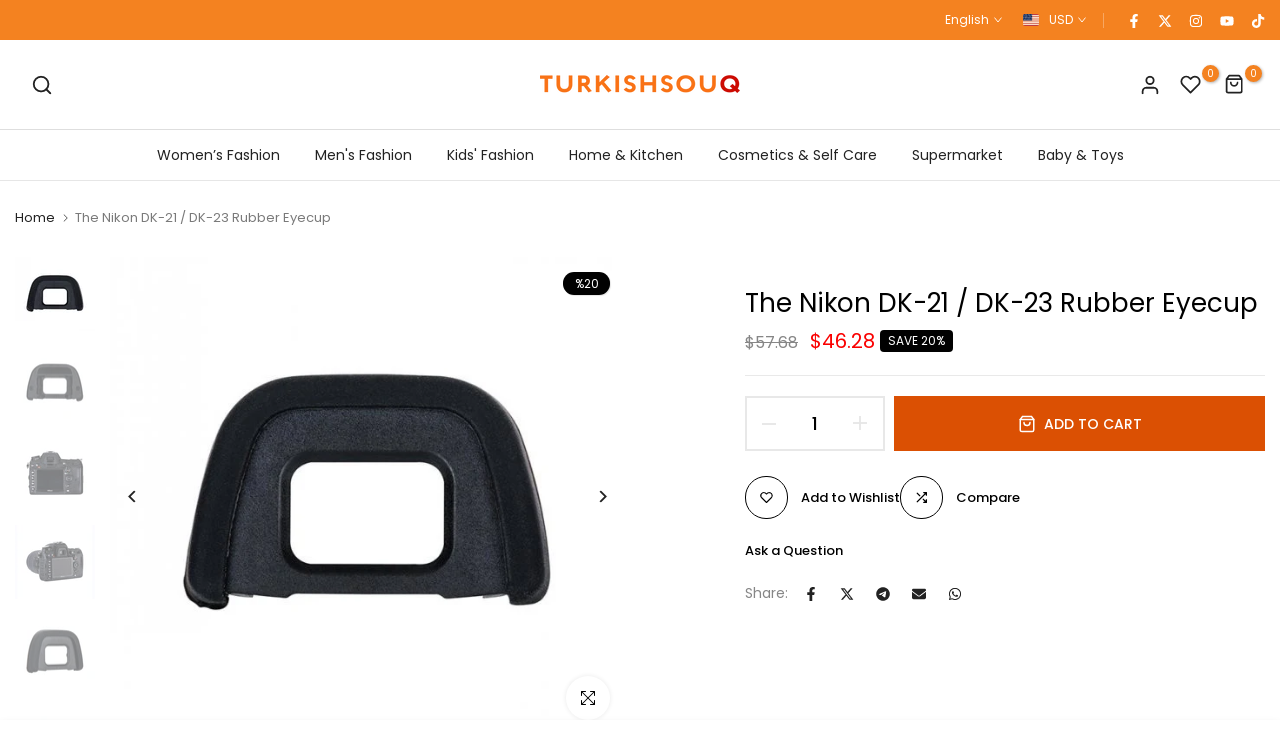

--- FILE ---
content_type: text/html; charset=utf-8
request_url: https://turkishsouq.com/?section_id=search-hidden
body_size: 1499
content:
<div id="shopify-section-search-hidden" class="shopify-section"><div class="t4s-drawer__header">
    <button class="t4s-drawer__close" data-drawer-close aria-label="Close">
      <svg class="t4s-iconsvg-close" xmlns="http://www.w3.org/2000/svg" viewBox="0 0 24 24" fill="none" stroke="currentColor" stroke-width="2" stroke-linecap="round" stroke-linejoin="round" class="feather feather-x"><line x1="18" y1="6" x2="6" y2="18"></line><line x1="6" y1="6" x2="18" y2="18"></line></svg>
    </button>
 </div>
 <form data-frm-search action="/search" method="get" class="t4s-mini-search__frm t4s-prt4s-has-search-key" role="search">
    <input type="hidden" name="type" value="product">
    <input type="hidden" name="options[unavailable_products]" value="hide">
    <input type="hidden" name="options[prefix]" value="last">
    <div class="t4s-mini-search__inner"><div class="t4s-mini-search__input t4s-pr t4s-oh">
         <input data-input-search class="t4s-mini-search__input" autocomplete="off" type="text" name="q" placeholder="Search">
      </div>
    </div><div data-listKey class="t4s-mini-search__keys">
          <span class="t4s-mini-search__label">Quick search:</span>
          <ul class="t4s-mini-search__listKey t4s-d-inline-block"><li class="t4s-d-inline-block"><a data-key='perfumes' href="/search?type=product&options%5Bunavailable_products%5D=hide&options%5Bprefix%5D=last&q=perfumes">perfumes, </a></li>
             <li class="t4s-d-inline-block"><a data-key='turkish coffee machine' href="/search?type=product&options%5Bunavailable_products%5D=hide&options%5Bprefix%5D=last&q=turkish+coffee+machine">turkish coffee machine, </a></li>
             <li class="t4s-d-inline-block"><a data-key='collagen' href="/search?type=product&options%5Bunavailable_products%5D=hide&options%5Bprefix%5D=last&q=collagen">collagen, </a></li>
             <li class="t4s-d-inline-block"><a data-key='tea' href="/search?type=product&options%5Bunavailable_products%5D=hide&options%5Bprefix%5D=last&q=tea">tea </a></li>
             </ul>
       </div></form><div data-title-search class="t4s-mini-search__title">Need some inspiration?</div><div class="t4s-drawer__content">
    <div class="t4s-drawer__main">
       <div data-t4s-scroll-me class="t4s-drawer__scroll t4s-current-scrollbar"><div data-skeleton-search class="t4s-skeleton_wrap t4s-row t4s-text-center t4s-row-cols-md-3 t4s-row-cols-2 t4s-gx-lg-30 t4s-gy-lg-30 t4s-gx-md-20 t4s-gy-md-20 t4s-gx-10 t4s-gy-20" style="display: none;"><div class="t4s-col-item t4s-space-item-inner t4s-widget__pr">
                  <div class="t4s-widget_img_pr"><div class="t4s-skeleton_img"></div></div>
                  <div class="t4s-widget_if_pr"><div class="t4s-skeleton_txt1"></div><div class="t4s-skeleton_txt2"></div></div>
                </div><div class="t4s-col-item t4s-space-item-inner t4s-widget__pr">
                  <div class="t4s-widget_img_pr"><div class="t4s-skeleton_img"></div></div>
                  <div class="t4s-widget_if_pr"><div class="t4s-skeleton_txt1"></div><div class="t4s-skeleton_txt2"></div></div>
                </div><div class="t4s-col-item t4s-space-item-inner t4s-widget__pr">
                  <div class="t4s-widget_img_pr"><div class="t4s-skeleton_img"></div></div>
                  <div class="t4s-widget_if_pr"><div class="t4s-skeleton_txt1"></div><div class="t4s-skeleton_txt2"></div></div>
                </div><div class="t4s-col-item t4s-space-item-inner t4s-widget__pr">
                  <div class="t4s-widget_img_pr"><div class="t4s-skeleton_img"></div></div>
                  <div class="t4s-widget_if_pr"><div class="t4s-skeleton_txt1"></div><div class="t4s-skeleton_txt2"></div></div>
                </div><div class="t4s-col-item t4s-space-item-inner t4s-widget__pr">
                  <div class="t4s-widget_img_pr"><div class="t4s-skeleton_img"></div></div>
                  <div class="t4s-widget_if_pr"><div class="t4s-skeleton_txt1"></div><div class="t4s-skeleton_txt2"></div></div>
                </div><div class="t4s-col-item t4s-space-item-inner t4s-widget__pr">
                  <div class="t4s-widget_img_pr"><div class="t4s-skeleton_img"></div></div>
                  <div class="t4s-widget_if_pr"><div class="t4s-skeleton_txt1"></div><div class="t4s-skeleton_txt2"></div></div>
                </div></div>
          <div data-results-search class="t4s-row t4s-text-center t4s-row-cols-md-3 t4s-row-cols-2 t4s-gx-lg-30 t4s-gy-lg-30 t4s-gx-md-20 t4s-gy-md-20 t4s-gx-10 t4s-gy-20 t4s-mini-search__content t4s_ratioadapt"><div class="t4s-col-item t4s-space-item-inner t4s-widget__pr">
	<div class="t4s-widget_img_pr"><a class="t4s-d-block t4s-pr t4s-oh t4s_ratio" href="/products/trendyolmilla-womens-straight-high-waist-shorts-bermudas-4" style="--aspect-ratioapt: 0.6666666666666666">
				<img class="lazyloadt4s" data-src="//turkishsouq.com/cdn/shop/files/1_org_zoom_df7b02a4-fdfc-4e9e-a999-395d6daba22a.jpg?v=1727105083&width=1" data-widths="[100,200,400,600,700,800,900,1000,1200,1400,1600]" data-optimumx="2" data-sizes="auto" src="data: image/svg+xml,%3Csvg%20viewBox%3D%220%200%201200%201800%22%20xmlns%3D%22http%3A%2F%2Fwww.w3.org%2F2000%2Fsvg%22%3E%3C%2Fsvg%3E" width="1200" height="1800" alt="Women&#39;s Straight High Waist Shorts &amp; Bermudas">
				<span class="lazyloadt4s-loader is-bg-img" style="background: url(//turkishsouq.com/cdn/shop/files/1_org_zoom_df7b02a4-fdfc-4e9e-a999-395d6daba22a.jpg?v=1727105083&width=1);"></span>
			</a></div>
	<div class="t4s-widget_if_pr">
		
<div class="t4s-product-rating"><!-- Start of Judge.me code --> 
      <div style='' class='jdgm-widget jdgm-preview-badge'  data-id='8773655199983'></div>  
    <!-- End of Judge.me code --></div>
		<a href="/products/trendyolmilla-womens-straight-high-waist-shorts-bermudas-4" class="t4s-d-block t4s-widget__pr-title">Women's Straight High Waist Shorts & Bermudas</a>



  






























<input type="hidden" value= data-save-rate><div class="t4s-widget__pr-price"data-pr-price data-product-price>$47.36
</div>

	</div>
</div><div class="t4s-col-item t4s-space-item-inner t4s-widget__pr">
	<div class="t4s-widget_img_pr"><a class="t4s-d-block t4s-pr t4s-oh t4s_ratio" href="/products/trendyolmilla-womens-straight-midi-long-cocktail-fitted-dress-5" style="--aspect-ratioapt: 0.6666666666666666">
				<img class="lazyloadt4s" data-src="//turkishsouq.com/cdn/shop/files/1_org_zoom_13c756bb-0e31-4c5f-a63c-3cbe8c8012c2.jpg?v=1727104025&width=1" data-widths="[100,200,400,600,700,800,900,1000,1200,1400,1600]" data-optimumx="2" data-sizes="auto" src="data: image/svg+xml,%3Csvg%20viewBox%3D%220%200%201200%201800%22%20xmlns%3D%22http%3A%2F%2Fwww.w3.org%2F2000%2Fsvg%22%3E%3C%2Fsvg%3E" width="1200" height="1800" alt="Women&#39;s Straight Midi Long Cocktail Fitted Dress">
				<span class="lazyloadt4s-loader is-bg-img" style="background: url(//turkishsouq.com/cdn/shop/files/1_org_zoom_13c756bb-0e31-4c5f-a63c-3cbe8c8012c2.jpg?v=1727104025&width=1);"></span>
			</a></div>
	<div class="t4s-widget_if_pr">
		
<div class="t4s-product-rating"><!-- Start of Judge.me code --> 
      <div style='' class='jdgm-widget jdgm-preview-badge'  data-id='8773628985583'></div>  
    <!-- End of Judge.me code --></div>
		<a href="/products/trendyolmilla-womens-straight-midi-long-cocktail-fitted-dress-5" class="t4s-d-block t4s-widget__pr-title">Women's Straight Midi Long Cocktail Fitted Dress</a>



  






























<input type="hidden" value= data-save-rate><div class="t4s-widget__pr-price"data-pr-price data-product-price>$39.64
</div>

	</div>
</div><div class="t4s-col-item t4s-space-item-inner t4s-widget__pr">
	<div class="t4s-widget_img_pr"><a class="t4s-d-block t4s-pr t4s-oh t4s_ratio" href="/products/trendyolmilla-womens-straight-long-slim-body-1" style="--aspect-ratioapt: 0.6666666666666666">
				<img class="lazyloadt4s" data-src="//turkishsouq.com/cdn/shop/files/1_org_zoom_d207e78f-8cc8-486b-ba19-2726331537a5.jpg?v=1727103941&width=1" data-widths="[100,200,400,600,700,800,900,1000,1200,1400,1600]" data-optimumx="2" data-sizes="auto" src="data: image/svg+xml,%3Csvg%20viewBox%3D%220%200%201200%201800%22%20xmlns%3D%22http%3A%2F%2Fwww.w3.org%2F2000%2Fsvg%22%3E%3C%2Fsvg%3E" width="1200" height="1800" alt="Women&#39;s Straight Long Slim Body">
				<span class="lazyloadt4s-loader is-bg-img" style="background: url(//turkishsouq.com/cdn/shop/files/1_org_zoom_d207e78f-8cc8-486b-ba19-2726331537a5.jpg?v=1727103941&width=1);"></span>
			</a></div>
	<div class="t4s-widget_if_pr">
		
<div class="t4s-product-rating"><!-- Start of Judge.me code --> 
      <div style='' class='jdgm-widget jdgm-preview-badge'  data-id='8773626790127'></div>  
    <!-- End of Judge.me code --></div>
		<a href="/products/trendyolmilla-womens-straight-long-slim-body-1" class="t4s-d-block t4s-widget__pr-title">Women's Straight Long Slim Body</a>



  






























<input type="hidden" value= data-save-rate><div class="t4s-widget__pr-price"data-pr-price data-product-price>$29.40
</div>

	</div>
</div><div class="t4s-col-item t4s-space-item-inner t4s-widget__pr">
	<div class="t4s-widget_img_pr"><a class="t4s-d-block t4s-pr t4s-oh t4s_ratio" href="/products/altus-al-795-i-inox-1650-w-steel-tea-machine" style="--aspect-ratioapt: 1.0">
				<img class="lazyloadt4s" data-src="//turkishsouq.com/cdn/shop/files/71bdc58113a7e83882fada231ecc10c7.jpg?v=1728540573&width=1" data-widths="[100,200,400,600,700,800,900,1000,1200,1400,1600]" data-optimumx="2" data-sizes="auto" src="data: image/svg+xml,%3Csvg%20viewBox%3D%220%200%20600%20600%22%20xmlns%3D%22http%3A%2F%2Fwww.w3.org%2F2000%2Fsvg%22%3E%3C%2Fsvg%3E" width="600" height="600" alt="Altus Al 795-I Inox 1650 W Steel Tea Machine">
				<span class="lazyloadt4s-loader is-bg-img" style="background: url(//turkishsouq.com/cdn/shop/files/71bdc58113a7e83882fada231ecc10c7.jpg?v=1728540573&width=1);"></span>
			</a></div>
	<div class="t4s-widget_if_pr">
		
<div class="t4s-product-rating"><!-- Start of Judge.me code --> 
      <div style='' class='jdgm-widget jdgm-preview-badge'  data-id='8788819509487'></div>  
    <!-- End of Judge.me code --></div>
		<a href="/products/altus-al-795-i-inox-1650-w-steel-tea-machine" class="t4s-d-block t4s-widget__pr-title">Altus Al 795-I Inox 1650 W Steel Tea Machine</a>



  






























<input type="hidden" value= data-save-rate><div class="t4s-widget__pr-price"data-pr-price data-product-price>$176.00
</div>

	</div>
</div><div class="t4s-col-item t4s-space-item-inner t4s-widget__pr">
	<div class="t4s-widget_img_pr"><a class="t4s-d-block t4s-pr t4s-oh t4s_ratio" href="/products/tp-link-ue300-10-100-1000-mbps-30-usb-ethernet-converter" style="--aspect-ratioapt: 1.0">
				<img class="lazyloadt4s" data-src="//turkishsouq.com/cdn/shop/files/44f67d9d41361d9ba1d628fb5c00a5b8.jpg?v=1728459802&width=1" data-widths="[100,200,400,600,700,800,900,1000,1200,1400,1600]" data-optimumx="2" data-sizes="auto" src="data: image/svg+xml,%3Csvg%20viewBox%3D%220%200%20600%20600%22%20xmlns%3D%22http%3A%2F%2Fwww.w3.org%2F2000%2Fsvg%22%3E%3C%2Fsvg%3E" width="600" height="600" alt="Tp-Link Ue300 10-100-1000 Mbps 3.0 Usb Ethernet Converter">
				<span class="lazyloadt4s-loader is-bg-img" style="background: url(//turkishsouq.com/cdn/shop/files/44f67d9d41361d9ba1d628fb5c00a5b8.jpg?v=1728459802&width=1);"></span>
			</a></div>
	<div class="t4s-widget_if_pr">
		
<div class="t4s-product-rating"><!-- Start of Judge.me code --> 
      <div style='' class='jdgm-widget jdgm-preview-badge'  data-id='8788223820015'></div>  
    <!-- End of Judge.me code --></div>
		<a href="/products/tp-link-ue300-10-100-1000-mbps-30-usb-ethernet-converter" class="t4s-d-block t4s-widget__pr-title">Tp-Link Ue300 10-100-1000 Mbps 3.0 Usb Ethernet Converter</a>



  






























<input type="hidden" value= data-save-rate><div class="t4s-widget__pr-price"data-pr-price data-product-price>$56.68
</div>

	</div>
</div><div class="t4s-col-item t4s-space-item-inner t4s-widget__pr">
	<div class="t4s-widget_img_pr"><a class="t4s-d-block t4s-pr t4s-oh t4s_ratio" href="/products/schafer-shine-6-piece-soft-drink-glass-set-platinum01" style="--aspect-ratioapt: 1.0">
				<img class="lazyloadt4s" data-src="//turkishsouq.com/cdn/shop/files/51db5ed5ce85d34c2fd94e0322b86692.jpg?v=1728458421&width=1" data-widths="[100,200,400,600,700,800,900,1000,1200,1400,1600]" data-optimumx="2" data-sizes="auto" src="data: image/svg+xml,%3Csvg%20viewBox%3D%220%200%20600%20600%22%20xmlns%3D%22http%3A%2F%2Fwww.w3.org%2F2000%2Fsvg%22%3E%3C%2Fsvg%3E" width="600" height="600" alt="Schafer Shine 6-Piece Soft Drink Glass Set-Platinum01">
				<span class="lazyloadt4s-loader is-bg-img" style="background: url(//turkishsouq.com/cdn/shop/files/51db5ed5ce85d34c2fd94e0322b86692.jpg?v=1728458421&width=1);"></span>
			</a></div>
	<div class="t4s-widget_if_pr">
		
<div class="t4s-product-rating"><!-- Start of Judge.me code --> 
      <div style='' class='jdgm-widget jdgm-preview-badge'  data-id='8788213465327'></div>  
    <!-- End of Judge.me code --></div>
		<a href="/products/schafer-shine-6-piece-soft-drink-glass-set-platinum01" class="t4s-d-block t4s-widget__pr-title">Schafer Shine 6-Piece Soft Drink Glass Set-Platinum01</a>



  






























<input type="hidden" value= data-save-rate><div class="t4s-widget__pr-price"data-pr-price data-product-price>$200.68
</div>

	</div>
</div></div></div>
    </div>
 </div><div data-viewAll-search class="t4s-drawer__bottom">
         <a href="/collections/all" class="t4s-mini-search__viewAll t4s-d-block">View All <svg width="16" xmlns="http://www.w3.org/2000/svg" viewBox="0 0 32 32"><path d="M 18.71875 6.78125 L 17.28125 8.21875 L 24.0625 15 L 4 15 L 4 17 L 24.0625 17 L 17.28125 23.78125 L 18.71875 25.21875 L 27.21875 16.71875 L 27.90625 16 L 27.21875 15.28125 Z"/></svg></a>
      </div></div>

--- FILE ---
content_type: text/css
request_url: https://turkishsouq.com/cdn/shop/t/74/assets/general-block.css?v=125104416393710210421698059600
body_size: 203
content:
.t4s-col-inner{padding-top:var(--pd-top);padding-inline-end:var(--pd-right);padding-bottom:var(--pd-bottom);padding-inline-start:var(--pd-left);background-color:var(--bg-cl);border-radius:var(--round-inner)}.t4s-has-imgbg{background-repeat:no-repeat;background-position:center;background-size:cover}.t4s-text-bl{font-size:var(--text-fs);font-weight:var(--text-fw);line-height:var(--text-lh);letter-spacing:var(--text-ls);font-style:var(--text-fonts);color:var(--text-cl);margin-bottom:var(--mgb)}.t4s-custom-space{margin-bottom:var(--mgb-box)}.t4s-font-italic-true{font-style:italic!important}.t4s-text-shadow-true{text-shadow:0 0 4px rgba(0,0,0,.4)}.t4s-img-child:before,.t4s-img-child:after{pointer-events:none}.t4s-img-child{width:100%;font-size:0}.t4s-img-child,.custom-menu,.socials-block,.t4s-newsletter-parent,.t4s-countdown{margin-bottom:var(--mgb)}.t4s-img-child img{width:100%;max-width:var(--width);display:inline-block;vertical-align:top}.t4s-space-html{height:var(--height);margin-bottom:var(--mgb);vertical-align:top}.t4s-space-html:before{content:"";display:inline-block;max-width:100%;background-color:var(--color);width:var(--width);height:var(--height);vertical-align:top}.t4s-img-layer-innner{width:var(--layer-w);top:var(--ps-top);left:var(--ps-left);transform:translate(calc(-1*var(--ps-left)),calc(-1*var(--ps-top)))}.t4s-img-layer .t4s-img-layer-innner img,.t4s-img-child:not(.t4s-gallery-child) .t4s-img-inner img{max-width:100%}.t4s-img-child:not(.t4s-gallery-child) .t4s-img-inner{display:inline-block;font-size:0;width:100%;max-width:var(--width)}.t4s-img-child[style*="--width:0px"]:not(.t4s-gallery-child) .t4s-img-inner{max-width:var(--max-width)}.t4s-img-w{width:var(--width)}.t4s-img-child .t4s-img-w img{max-width:inherit}@media (min-width: 1025px){.t4s-img-child[style*="--width:0px"] img{max-width:var(--max-width)}.t4s-text-bl[style*="--text-lh:0px"]{line-height:1}.t4s-img-child:not(.t4s-gallery-child) .t4s-img-inner img{max-width:var(--width)}.t4s-img-child[style*="--width:0px"] .t4s-img-inner img,.t4s-img-child[style*="--width:0px"]:not(.t4s-gallery-child) .t4s-img-inner img{max-width:var(--max-width)}}@media (min-width: 768px) and (max-width: 1024px){.t4s-text-bl{font-size:var(--text-fs-tb);line-height:var(--text-lh-tb);letter-spacing:var(--text-ls-tb);margin-bottom:var(--mgb-tb)}.t4s-custom-space{margin-bottom:var(--mgb-box-tb)}.t4s-text-bl[style*="--text-lh-tb:0px"]{line-height:1}.t4s-img-child:not(.t4s-gallery-child) .t4s-img-inner img,.t4s-img-child img{max-width:var(--width-tb)}.t4s-img-child[style*="--width-tb:0px"] .t4s-img-inner img,.t4s-img-child:not(.t4s-gallery-child)[style*="--width-tb:0px"] .t4s-img-inner img,.t4s-img-child[style*="--width-tb:0px"]:not(.t4s-gallery-child) img{max-width:var(--max-width)}.t4s-space-html{height:var(--height-tb);margin-bottom:var(--mgb-tb)}.t4s-space-html:before{background-color:var(--color);width:var(--width-tb);height:var(--height-tb)}.t4s-hidden-tablet-true{display:none}.t4s-col-inner{padding-top:var(--pd-tb-top);padding-inline-end:var(--pd-tb-right);padding-bottom:var(--pd-tb-bottom);padding-inline-start:var(--pd-tb-left);border-radius:var(--round-tb-inner)}.t4s-countdown,.t4s-img-child,.custom-menu,.socials-block,.t4s-newsletter-parent{margin-bottom:var(--mgb-tb)}}@media (max-width: 1024px){.t4s-hidden-br-mb-true br{display:none!important}}@media (max-width: 767px){.t4s-col-inner{padding-top:var(--pd-mb-top);padding-inline-end:var(--pd-mb-right);padding-bottom:var(--pd-mb-bottom);padding-inline-start:var(--pd-mb-left);border-radius:var(--round-mb-inner)}.t4s-text-bl{font-size:var(--text-fs-mb);line-height:var(--text-lh-mb);letter-spacing:var(--text-ls-mb);margin-bottom:var(--mgb-mb)}.t4s-text-bl[style*="--text-lh-mb:0px"]{line-height:1}.t4s-hidden-mobile-true,.t4s-hidden-br-mb-true br{display:none!important}.t4s-countdown,.t4s-img-child,.custom-menu,.socials-block,.t4s-newsletter-parent{margin-bottom:var(--mgb-mb)}.t4s-custom-space{margin-bottom:var(--mgb-box-mb)}.t4s-space-html{height:var(--height-mb);margin-bottom:var(--mgb-mb)}.t4s-space-html:before{background-color:var(--color);width:var(--width-mb);height:var(--height-mb)}.t4s-img-child:not(.t4s-gallery-child) .t4s-img-inner img,.t4s-img-child img{max-width:var(--width-mb)}.t4s-img-child[style*="--width-mb:0px"] .t4s-img-inner img,.t4s-img-child:not(.t4s-gallery-child)[style*="--width-mb:0px"] .t4s-img-inner img,.t4s-img-child[style*="--width-mb:0px"]:not(.t4s-gallery-child) img{max-width:var(--max-width)}}
/*# sourceMappingURL=/cdn/shop/t/74/assets/general-block.css.map?v=125104416393710210421698059600 */


--- FILE ---
content_type: text/plain; charset=utf-8
request_url: https://events.getsitectrl.com/api/v1/events
body_size: 557
content:
{"id":"66f973ad7074cf56","user_id":"66f973ad70bd09e0","time":1769087088065,"token":"1769087088.eec6797f65f077411031fdcdc27bd64c.628621bf0533dd32405eee3e7159c696","geo":{"ip":"3.138.155.66","geopath":"147015:147763:220321:","geoname_id":4509177,"longitude":-83.0061,"latitude":39.9625,"postal_code":"43215","city":"Columbus","region":"Ohio","state_code":"OH","country":"United States","country_code":"US","timezone":"America/New_York"},"ua":{"platform":"Desktop","os":"Mac OS","os_family":"Mac OS X","os_version":"10.15.7","browser":"Other","browser_family":"ClaudeBot","browser_version":"1.0","device":"Spider","device_brand":"Spider","device_model":"Desktop"},"utm":{}}